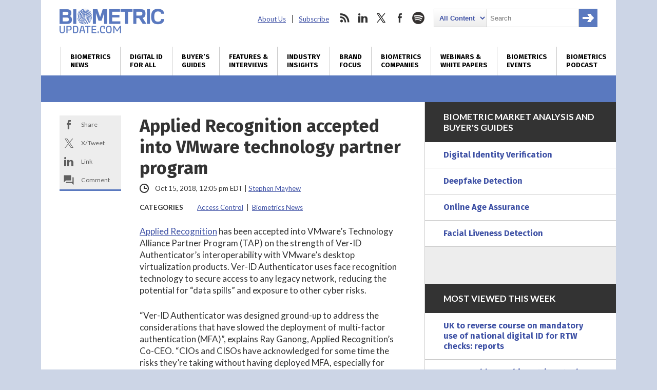

--- FILE ---
content_type: text/html; charset=utf-8
request_url: https://www.google.com/recaptcha/api2/anchor?ar=1&k=6LckmcMpAAAAAMdPMFPi54sy9nyJm0WHTIaER1qz&co=aHR0cHM6Ly93d3cuYmlvbWV0cmljdXBkYXRlLmNvbTo0NDM.&hl=en&v=PoyoqOPhxBO7pBk68S4YbpHZ&size=invisible&anchor-ms=20000&execute-ms=30000&cb=ijxonfh6n55d
body_size: 49639
content:
<!DOCTYPE HTML><html dir="ltr" lang="en"><head><meta http-equiv="Content-Type" content="text/html; charset=UTF-8">
<meta http-equiv="X-UA-Compatible" content="IE=edge">
<title>reCAPTCHA</title>
<style type="text/css">
/* cyrillic-ext */
@font-face {
  font-family: 'Roboto';
  font-style: normal;
  font-weight: 400;
  font-stretch: 100%;
  src: url(//fonts.gstatic.com/s/roboto/v48/KFO7CnqEu92Fr1ME7kSn66aGLdTylUAMa3GUBHMdazTgWw.woff2) format('woff2');
  unicode-range: U+0460-052F, U+1C80-1C8A, U+20B4, U+2DE0-2DFF, U+A640-A69F, U+FE2E-FE2F;
}
/* cyrillic */
@font-face {
  font-family: 'Roboto';
  font-style: normal;
  font-weight: 400;
  font-stretch: 100%;
  src: url(//fonts.gstatic.com/s/roboto/v48/KFO7CnqEu92Fr1ME7kSn66aGLdTylUAMa3iUBHMdazTgWw.woff2) format('woff2');
  unicode-range: U+0301, U+0400-045F, U+0490-0491, U+04B0-04B1, U+2116;
}
/* greek-ext */
@font-face {
  font-family: 'Roboto';
  font-style: normal;
  font-weight: 400;
  font-stretch: 100%;
  src: url(//fonts.gstatic.com/s/roboto/v48/KFO7CnqEu92Fr1ME7kSn66aGLdTylUAMa3CUBHMdazTgWw.woff2) format('woff2');
  unicode-range: U+1F00-1FFF;
}
/* greek */
@font-face {
  font-family: 'Roboto';
  font-style: normal;
  font-weight: 400;
  font-stretch: 100%;
  src: url(//fonts.gstatic.com/s/roboto/v48/KFO7CnqEu92Fr1ME7kSn66aGLdTylUAMa3-UBHMdazTgWw.woff2) format('woff2');
  unicode-range: U+0370-0377, U+037A-037F, U+0384-038A, U+038C, U+038E-03A1, U+03A3-03FF;
}
/* math */
@font-face {
  font-family: 'Roboto';
  font-style: normal;
  font-weight: 400;
  font-stretch: 100%;
  src: url(//fonts.gstatic.com/s/roboto/v48/KFO7CnqEu92Fr1ME7kSn66aGLdTylUAMawCUBHMdazTgWw.woff2) format('woff2');
  unicode-range: U+0302-0303, U+0305, U+0307-0308, U+0310, U+0312, U+0315, U+031A, U+0326-0327, U+032C, U+032F-0330, U+0332-0333, U+0338, U+033A, U+0346, U+034D, U+0391-03A1, U+03A3-03A9, U+03B1-03C9, U+03D1, U+03D5-03D6, U+03F0-03F1, U+03F4-03F5, U+2016-2017, U+2034-2038, U+203C, U+2040, U+2043, U+2047, U+2050, U+2057, U+205F, U+2070-2071, U+2074-208E, U+2090-209C, U+20D0-20DC, U+20E1, U+20E5-20EF, U+2100-2112, U+2114-2115, U+2117-2121, U+2123-214F, U+2190, U+2192, U+2194-21AE, U+21B0-21E5, U+21F1-21F2, U+21F4-2211, U+2213-2214, U+2216-22FF, U+2308-230B, U+2310, U+2319, U+231C-2321, U+2336-237A, U+237C, U+2395, U+239B-23B7, U+23D0, U+23DC-23E1, U+2474-2475, U+25AF, U+25B3, U+25B7, U+25BD, U+25C1, U+25CA, U+25CC, U+25FB, U+266D-266F, U+27C0-27FF, U+2900-2AFF, U+2B0E-2B11, U+2B30-2B4C, U+2BFE, U+3030, U+FF5B, U+FF5D, U+1D400-1D7FF, U+1EE00-1EEFF;
}
/* symbols */
@font-face {
  font-family: 'Roboto';
  font-style: normal;
  font-weight: 400;
  font-stretch: 100%;
  src: url(//fonts.gstatic.com/s/roboto/v48/KFO7CnqEu92Fr1ME7kSn66aGLdTylUAMaxKUBHMdazTgWw.woff2) format('woff2');
  unicode-range: U+0001-000C, U+000E-001F, U+007F-009F, U+20DD-20E0, U+20E2-20E4, U+2150-218F, U+2190, U+2192, U+2194-2199, U+21AF, U+21E6-21F0, U+21F3, U+2218-2219, U+2299, U+22C4-22C6, U+2300-243F, U+2440-244A, U+2460-24FF, U+25A0-27BF, U+2800-28FF, U+2921-2922, U+2981, U+29BF, U+29EB, U+2B00-2BFF, U+4DC0-4DFF, U+FFF9-FFFB, U+10140-1018E, U+10190-1019C, U+101A0, U+101D0-101FD, U+102E0-102FB, U+10E60-10E7E, U+1D2C0-1D2D3, U+1D2E0-1D37F, U+1F000-1F0FF, U+1F100-1F1AD, U+1F1E6-1F1FF, U+1F30D-1F30F, U+1F315, U+1F31C, U+1F31E, U+1F320-1F32C, U+1F336, U+1F378, U+1F37D, U+1F382, U+1F393-1F39F, U+1F3A7-1F3A8, U+1F3AC-1F3AF, U+1F3C2, U+1F3C4-1F3C6, U+1F3CA-1F3CE, U+1F3D4-1F3E0, U+1F3ED, U+1F3F1-1F3F3, U+1F3F5-1F3F7, U+1F408, U+1F415, U+1F41F, U+1F426, U+1F43F, U+1F441-1F442, U+1F444, U+1F446-1F449, U+1F44C-1F44E, U+1F453, U+1F46A, U+1F47D, U+1F4A3, U+1F4B0, U+1F4B3, U+1F4B9, U+1F4BB, U+1F4BF, U+1F4C8-1F4CB, U+1F4D6, U+1F4DA, U+1F4DF, U+1F4E3-1F4E6, U+1F4EA-1F4ED, U+1F4F7, U+1F4F9-1F4FB, U+1F4FD-1F4FE, U+1F503, U+1F507-1F50B, U+1F50D, U+1F512-1F513, U+1F53E-1F54A, U+1F54F-1F5FA, U+1F610, U+1F650-1F67F, U+1F687, U+1F68D, U+1F691, U+1F694, U+1F698, U+1F6AD, U+1F6B2, U+1F6B9-1F6BA, U+1F6BC, U+1F6C6-1F6CF, U+1F6D3-1F6D7, U+1F6E0-1F6EA, U+1F6F0-1F6F3, U+1F6F7-1F6FC, U+1F700-1F7FF, U+1F800-1F80B, U+1F810-1F847, U+1F850-1F859, U+1F860-1F887, U+1F890-1F8AD, U+1F8B0-1F8BB, U+1F8C0-1F8C1, U+1F900-1F90B, U+1F93B, U+1F946, U+1F984, U+1F996, U+1F9E9, U+1FA00-1FA6F, U+1FA70-1FA7C, U+1FA80-1FA89, U+1FA8F-1FAC6, U+1FACE-1FADC, U+1FADF-1FAE9, U+1FAF0-1FAF8, U+1FB00-1FBFF;
}
/* vietnamese */
@font-face {
  font-family: 'Roboto';
  font-style: normal;
  font-weight: 400;
  font-stretch: 100%;
  src: url(//fonts.gstatic.com/s/roboto/v48/KFO7CnqEu92Fr1ME7kSn66aGLdTylUAMa3OUBHMdazTgWw.woff2) format('woff2');
  unicode-range: U+0102-0103, U+0110-0111, U+0128-0129, U+0168-0169, U+01A0-01A1, U+01AF-01B0, U+0300-0301, U+0303-0304, U+0308-0309, U+0323, U+0329, U+1EA0-1EF9, U+20AB;
}
/* latin-ext */
@font-face {
  font-family: 'Roboto';
  font-style: normal;
  font-weight: 400;
  font-stretch: 100%;
  src: url(//fonts.gstatic.com/s/roboto/v48/KFO7CnqEu92Fr1ME7kSn66aGLdTylUAMa3KUBHMdazTgWw.woff2) format('woff2');
  unicode-range: U+0100-02BA, U+02BD-02C5, U+02C7-02CC, U+02CE-02D7, U+02DD-02FF, U+0304, U+0308, U+0329, U+1D00-1DBF, U+1E00-1E9F, U+1EF2-1EFF, U+2020, U+20A0-20AB, U+20AD-20C0, U+2113, U+2C60-2C7F, U+A720-A7FF;
}
/* latin */
@font-face {
  font-family: 'Roboto';
  font-style: normal;
  font-weight: 400;
  font-stretch: 100%;
  src: url(//fonts.gstatic.com/s/roboto/v48/KFO7CnqEu92Fr1ME7kSn66aGLdTylUAMa3yUBHMdazQ.woff2) format('woff2');
  unicode-range: U+0000-00FF, U+0131, U+0152-0153, U+02BB-02BC, U+02C6, U+02DA, U+02DC, U+0304, U+0308, U+0329, U+2000-206F, U+20AC, U+2122, U+2191, U+2193, U+2212, U+2215, U+FEFF, U+FFFD;
}
/* cyrillic-ext */
@font-face {
  font-family: 'Roboto';
  font-style: normal;
  font-weight: 500;
  font-stretch: 100%;
  src: url(//fonts.gstatic.com/s/roboto/v48/KFO7CnqEu92Fr1ME7kSn66aGLdTylUAMa3GUBHMdazTgWw.woff2) format('woff2');
  unicode-range: U+0460-052F, U+1C80-1C8A, U+20B4, U+2DE0-2DFF, U+A640-A69F, U+FE2E-FE2F;
}
/* cyrillic */
@font-face {
  font-family: 'Roboto';
  font-style: normal;
  font-weight: 500;
  font-stretch: 100%;
  src: url(//fonts.gstatic.com/s/roboto/v48/KFO7CnqEu92Fr1ME7kSn66aGLdTylUAMa3iUBHMdazTgWw.woff2) format('woff2');
  unicode-range: U+0301, U+0400-045F, U+0490-0491, U+04B0-04B1, U+2116;
}
/* greek-ext */
@font-face {
  font-family: 'Roboto';
  font-style: normal;
  font-weight: 500;
  font-stretch: 100%;
  src: url(//fonts.gstatic.com/s/roboto/v48/KFO7CnqEu92Fr1ME7kSn66aGLdTylUAMa3CUBHMdazTgWw.woff2) format('woff2');
  unicode-range: U+1F00-1FFF;
}
/* greek */
@font-face {
  font-family: 'Roboto';
  font-style: normal;
  font-weight: 500;
  font-stretch: 100%;
  src: url(//fonts.gstatic.com/s/roboto/v48/KFO7CnqEu92Fr1ME7kSn66aGLdTylUAMa3-UBHMdazTgWw.woff2) format('woff2');
  unicode-range: U+0370-0377, U+037A-037F, U+0384-038A, U+038C, U+038E-03A1, U+03A3-03FF;
}
/* math */
@font-face {
  font-family: 'Roboto';
  font-style: normal;
  font-weight: 500;
  font-stretch: 100%;
  src: url(//fonts.gstatic.com/s/roboto/v48/KFO7CnqEu92Fr1ME7kSn66aGLdTylUAMawCUBHMdazTgWw.woff2) format('woff2');
  unicode-range: U+0302-0303, U+0305, U+0307-0308, U+0310, U+0312, U+0315, U+031A, U+0326-0327, U+032C, U+032F-0330, U+0332-0333, U+0338, U+033A, U+0346, U+034D, U+0391-03A1, U+03A3-03A9, U+03B1-03C9, U+03D1, U+03D5-03D6, U+03F0-03F1, U+03F4-03F5, U+2016-2017, U+2034-2038, U+203C, U+2040, U+2043, U+2047, U+2050, U+2057, U+205F, U+2070-2071, U+2074-208E, U+2090-209C, U+20D0-20DC, U+20E1, U+20E5-20EF, U+2100-2112, U+2114-2115, U+2117-2121, U+2123-214F, U+2190, U+2192, U+2194-21AE, U+21B0-21E5, U+21F1-21F2, U+21F4-2211, U+2213-2214, U+2216-22FF, U+2308-230B, U+2310, U+2319, U+231C-2321, U+2336-237A, U+237C, U+2395, U+239B-23B7, U+23D0, U+23DC-23E1, U+2474-2475, U+25AF, U+25B3, U+25B7, U+25BD, U+25C1, U+25CA, U+25CC, U+25FB, U+266D-266F, U+27C0-27FF, U+2900-2AFF, U+2B0E-2B11, U+2B30-2B4C, U+2BFE, U+3030, U+FF5B, U+FF5D, U+1D400-1D7FF, U+1EE00-1EEFF;
}
/* symbols */
@font-face {
  font-family: 'Roboto';
  font-style: normal;
  font-weight: 500;
  font-stretch: 100%;
  src: url(//fonts.gstatic.com/s/roboto/v48/KFO7CnqEu92Fr1ME7kSn66aGLdTylUAMaxKUBHMdazTgWw.woff2) format('woff2');
  unicode-range: U+0001-000C, U+000E-001F, U+007F-009F, U+20DD-20E0, U+20E2-20E4, U+2150-218F, U+2190, U+2192, U+2194-2199, U+21AF, U+21E6-21F0, U+21F3, U+2218-2219, U+2299, U+22C4-22C6, U+2300-243F, U+2440-244A, U+2460-24FF, U+25A0-27BF, U+2800-28FF, U+2921-2922, U+2981, U+29BF, U+29EB, U+2B00-2BFF, U+4DC0-4DFF, U+FFF9-FFFB, U+10140-1018E, U+10190-1019C, U+101A0, U+101D0-101FD, U+102E0-102FB, U+10E60-10E7E, U+1D2C0-1D2D3, U+1D2E0-1D37F, U+1F000-1F0FF, U+1F100-1F1AD, U+1F1E6-1F1FF, U+1F30D-1F30F, U+1F315, U+1F31C, U+1F31E, U+1F320-1F32C, U+1F336, U+1F378, U+1F37D, U+1F382, U+1F393-1F39F, U+1F3A7-1F3A8, U+1F3AC-1F3AF, U+1F3C2, U+1F3C4-1F3C6, U+1F3CA-1F3CE, U+1F3D4-1F3E0, U+1F3ED, U+1F3F1-1F3F3, U+1F3F5-1F3F7, U+1F408, U+1F415, U+1F41F, U+1F426, U+1F43F, U+1F441-1F442, U+1F444, U+1F446-1F449, U+1F44C-1F44E, U+1F453, U+1F46A, U+1F47D, U+1F4A3, U+1F4B0, U+1F4B3, U+1F4B9, U+1F4BB, U+1F4BF, U+1F4C8-1F4CB, U+1F4D6, U+1F4DA, U+1F4DF, U+1F4E3-1F4E6, U+1F4EA-1F4ED, U+1F4F7, U+1F4F9-1F4FB, U+1F4FD-1F4FE, U+1F503, U+1F507-1F50B, U+1F50D, U+1F512-1F513, U+1F53E-1F54A, U+1F54F-1F5FA, U+1F610, U+1F650-1F67F, U+1F687, U+1F68D, U+1F691, U+1F694, U+1F698, U+1F6AD, U+1F6B2, U+1F6B9-1F6BA, U+1F6BC, U+1F6C6-1F6CF, U+1F6D3-1F6D7, U+1F6E0-1F6EA, U+1F6F0-1F6F3, U+1F6F7-1F6FC, U+1F700-1F7FF, U+1F800-1F80B, U+1F810-1F847, U+1F850-1F859, U+1F860-1F887, U+1F890-1F8AD, U+1F8B0-1F8BB, U+1F8C0-1F8C1, U+1F900-1F90B, U+1F93B, U+1F946, U+1F984, U+1F996, U+1F9E9, U+1FA00-1FA6F, U+1FA70-1FA7C, U+1FA80-1FA89, U+1FA8F-1FAC6, U+1FACE-1FADC, U+1FADF-1FAE9, U+1FAF0-1FAF8, U+1FB00-1FBFF;
}
/* vietnamese */
@font-face {
  font-family: 'Roboto';
  font-style: normal;
  font-weight: 500;
  font-stretch: 100%;
  src: url(//fonts.gstatic.com/s/roboto/v48/KFO7CnqEu92Fr1ME7kSn66aGLdTylUAMa3OUBHMdazTgWw.woff2) format('woff2');
  unicode-range: U+0102-0103, U+0110-0111, U+0128-0129, U+0168-0169, U+01A0-01A1, U+01AF-01B0, U+0300-0301, U+0303-0304, U+0308-0309, U+0323, U+0329, U+1EA0-1EF9, U+20AB;
}
/* latin-ext */
@font-face {
  font-family: 'Roboto';
  font-style: normal;
  font-weight: 500;
  font-stretch: 100%;
  src: url(//fonts.gstatic.com/s/roboto/v48/KFO7CnqEu92Fr1ME7kSn66aGLdTylUAMa3KUBHMdazTgWw.woff2) format('woff2');
  unicode-range: U+0100-02BA, U+02BD-02C5, U+02C7-02CC, U+02CE-02D7, U+02DD-02FF, U+0304, U+0308, U+0329, U+1D00-1DBF, U+1E00-1E9F, U+1EF2-1EFF, U+2020, U+20A0-20AB, U+20AD-20C0, U+2113, U+2C60-2C7F, U+A720-A7FF;
}
/* latin */
@font-face {
  font-family: 'Roboto';
  font-style: normal;
  font-weight: 500;
  font-stretch: 100%;
  src: url(//fonts.gstatic.com/s/roboto/v48/KFO7CnqEu92Fr1ME7kSn66aGLdTylUAMa3yUBHMdazQ.woff2) format('woff2');
  unicode-range: U+0000-00FF, U+0131, U+0152-0153, U+02BB-02BC, U+02C6, U+02DA, U+02DC, U+0304, U+0308, U+0329, U+2000-206F, U+20AC, U+2122, U+2191, U+2193, U+2212, U+2215, U+FEFF, U+FFFD;
}
/* cyrillic-ext */
@font-face {
  font-family: 'Roboto';
  font-style: normal;
  font-weight: 900;
  font-stretch: 100%;
  src: url(//fonts.gstatic.com/s/roboto/v48/KFO7CnqEu92Fr1ME7kSn66aGLdTylUAMa3GUBHMdazTgWw.woff2) format('woff2');
  unicode-range: U+0460-052F, U+1C80-1C8A, U+20B4, U+2DE0-2DFF, U+A640-A69F, U+FE2E-FE2F;
}
/* cyrillic */
@font-face {
  font-family: 'Roboto';
  font-style: normal;
  font-weight: 900;
  font-stretch: 100%;
  src: url(//fonts.gstatic.com/s/roboto/v48/KFO7CnqEu92Fr1ME7kSn66aGLdTylUAMa3iUBHMdazTgWw.woff2) format('woff2');
  unicode-range: U+0301, U+0400-045F, U+0490-0491, U+04B0-04B1, U+2116;
}
/* greek-ext */
@font-face {
  font-family: 'Roboto';
  font-style: normal;
  font-weight: 900;
  font-stretch: 100%;
  src: url(//fonts.gstatic.com/s/roboto/v48/KFO7CnqEu92Fr1ME7kSn66aGLdTylUAMa3CUBHMdazTgWw.woff2) format('woff2');
  unicode-range: U+1F00-1FFF;
}
/* greek */
@font-face {
  font-family: 'Roboto';
  font-style: normal;
  font-weight: 900;
  font-stretch: 100%;
  src: url(//fonts.gstatic.com/s/roboto/v48/KFO7CnqEu92Fr1ME7kSn66aGLdTylUAMa3-UBHMdazTgWw.woff2) format('woff2');
  unicode-range: U+0370-0377, U+037A-037F, U+0384-038A, U+038C, U+038E-03A1, U+03A3-03FF;
}
/* math */
@font-face {
  font-family: 'Roboto';
  font-style: normal;
  font-weight: 900;
  font-stretch: 100%;
  src: url(//fonts.gstatic.com/s/roboto/v48/KFO7CnqEu92Fr1ME7kSn66aGLdTylUAMawCUBHMdazTgWw.woff2) format('woff2');
  unicode-range: U+0302-0303, U+0305, U+0307-0308, U+0310, U+0312, U+0315, U+031A, U+0326-0327, U+032C, U+032F-0330, U+0332-0333, U+0338, U+033A, U+0346, U+034D, U+0391-03A1, U+03A3-03A9, U+03B1-03C9, U+03D1, U+03D5-03D6, U+03F0-03F1, U+03F4-03F5, U+2016-2017, U+2034-2038, U+203C, U+2040, U+2043, U+2047, U+2050, U+2057, U+205F, U+2070-2071, U+2074-208E, U+2090-209C, U+20D0-20DC, U+20E1, U+20E5-20EF, U+2100-2112, U+2114-2115, U+2117-2121, U+2123-214F, U+2190, U+2192, U+2194-21AE, U+21B0-21E5, U+21F1-21F2, U+21F4-2211, U+2213-2214, U+2216-22FF, U+2308-230B, U+2310, U+2319, U+231C-2321, U+2336-237A, U+237C, U+2395, U+239B-23B7, U+23D0, U+23DC-23E1, U+2474-2475, U+25AF, U+25B3, U+25B7, U+25BD, U+25C1, U+25CA, U+25CC, U+25FB, U+266D-266F, U+27C0-27FF, U+2900-2AFF, U+2B0E-2B11, U+2B30-2B4C, U+2BFE, U+3030, U+FF5B, U+FF5D, U+1D400-1D7FF, U+1EE00-1EEFF;
}
/* symbols */
@font-face {
  font-family: 'Roboto';
  font-style: normal;
  font-weight: 900;
  font-stretch: 100%;
  src: url(//fonts.gstatic.com/s/roboto/v48/KFO7CnqEu92Fr1ME7kSn66aGLdTylUAMaxKUBHMdazTgWw.woff2) format('woff2');
  unicode-range: U+0001-000C, U+000E-001F, U+007F-009F, U+20DD-20E0, U+20E2-20E4, U+2150-218F, U+2190, U+2192, U+2194-2199, U+21AF, U+21E6-21F0, U+21F3, U+2218-2219, U+2299, U+22C4-22C6, U+2300-243F, U+2440-244A, U+2460-24FF, U+25A0-27BF, U+2800-28FF, U+2921-2922, U+2981, U+29BF, U+29EB, U+2B00-2BFF, U+4DC0-4DFF, U+FFF9-FFFB, U+10140-1018E, U+10190-1019C, U+101A0, U+101D0-101FD, U+102E0-102FB, U+10E60-10E7E, U+1D2C0-1D2D3, U+1D2E0-1D37F, U+1F000-1F0FF, U+1F100-1F1AD, U+1F1E6-1F1FF, U+1F30D-1F30F, U+1F315, U+1F31C, U+1F31E, U+1F320-1F32C, U+1F336, U+1F378, U+1F37D, U+1F382, U+1F393-1F39F, U+1F3A7-1F3A8, U+1F3AC-1F3AF, U+1F3C2, U+1F3C4-1F3C6, U+1F3CA-1F3CE, U+1F3D4-1F3E0, U+1F3ED, U+1F3F1-1F3F3, U+1F3F5-1F3F7, U+1F408, U+1F415, U+1F41F, U+1F426, U+1F43F, U+1F441-1F442, U+1F444, U+1F446-1F449, U+1F44C-1F44E, U+1F453, U+1F46A, U+1F47D, U+1F4A3, U+1F4B0, U+1F4B3, U+1F4B9, U+1F4BB, U+1F4BF, U+1F4C8-1F4CB, U+1F4D6, U+1F4DA, U+1F4DF, U+1F4E3-1F4E6, U+1F4EA-1F4ED, U+1F4F7, U+1F4F9-1F4FB, U+1F4FD-1F4FE, U+1F503, U+1F507-1F50B, U+1F50D, U+1F512-1F513, U+1F53E-1F54A, U+1F54F-1F5FA, U+1F610, U+1F650-1F67F, U+1F687, U+1F68D, U+1F691, U+1F694, U+1F698, U+1F6AD, U+1F6B2, U+1F6B9-1F6BA, U+1F6BC, U+1F6C6-1F6CF, U+1F6D3-1F6D7, U+1F6E0-1F6EA, U+1F6F0-1F6F3, U+1F6F7-1F6FC, U+1F700-1F7FF, U+1F800-1F80B, U+1F810-1F847, U+1F850-1F859, U+1F860-1F887, U+1F890-1F8AD, U+1F8B0-1F8BB, U+1F8C0-1F8C1, U+1F900-1F90B, U+1F93B, U+1F946, U+1F984, U+1F996, U+1F9E9, U+1FA00-1FA6F, U+1FA70-1FA7C, U+1FA80-1FA89, U+1FA8F-1FAC6, U+1FACE-1FADC, U+1FADF-1FAE9, U+1FAF0-1FAF8, U+1FB00-1FBFF;
}
/* vietnamese */
@font-face {
  font-family: 'Roboto';
  font-style: normal;
  font-weight: 900;
  font-stretch: 100%;
  src: url(//fonts.gstatic.com/s/roboto/v48/KFO7CnqEu92Fr1ME7kSn66aGLdTylUAMa3OUBHMdazTgWw.woff2) format('woff2');
  unicode-range: U+0102-0103, U+0110-0111, U+0128-0129, U+0168-0169, U+01A0-01A1, U+01AF-01B0, U+0300-0301, U+0303-0304, U+0308-0309, U+0323, U+0329, U+1EA0-1EF9, U+20AB;
}
/* latin-ext */
@font-face {
  font-family: 'Roboto';
  font-style: normal;
  font-weight: 900;
  font-stretch: 100%;
  src: url(//fonts.gstatic.com/s/roboto/v48/KFO7CnqEu92Fr1ME7kSn66aGLdTylUAMa3KUBHMdazTgWw.woff2) format('woff2');
  unicode-range: U+0100-02BA, U+02BD-02C5, U+02C7-02CC, U+02CE-02D7, U+02DD-02FF, U+0304, U+0308, U+0329, U+1D00-1DBF, U+1E00-1E9F, U+1EF2-1EFF, U+2020, U+20A0-20AB, U+20AD-20C0, U+2113, U+2C60-2C7F, U+A720-A7FF;
}
/* latin */
@font-face {
  font-family: 'Roboto';
  font-style: normal;
  font-weight: 900;
  font-stretch: 100%;
  src: url(//fonts.gstatic.com/s/roboto/v48/KFO7CnqEu92Fr1ME7kSn66aGLdTylUAMa3yUBHMdazQ.woff2) format('woff2');
  unicode-range: U+0000-00FF, U+0131, U+0152-0153, U+02BB-02BC, U+02C6, U+02DA, U+02DC, U+0304, U+0308, U+0329, U+2000-206F, U+20AC, U+2122, U+2191, U+2193, U+2212, U+2215, U+FEFF, U+FFFD;
}

</style>
<link rel="stylesheet" type="text/css" href="https://www.gstatic.com/recaptcha/releases/PoyoqOPhxBO7pBk68S4YbpHZ/styles__ltr.css">
<script nonce="6qszeY6DsZtzOr9p5CS6aA" type="text/javascript">window['__recaptcha_api'] = 'https://www.google.com/recaptcha/api2/';</script>
<script type="text/javascript" src="https://www.gstatic.com/recaptcha/releases/PoyoqOPhxBO7pBk68S4YbpHZ/recaptcha__en.js" nonce="6qszeY6DsZtzOr9p5CS6aA">
      
    </script></head>
<body><div id="rc-anchor-alert" class="rc-anchor-alert"></div>
<input type="hidden" id="recaptcha-token" value="[base64]">
<script type="text/javascript" nonce="6qszeY6DsZtzOr9p5CS6aA">
      recaptcha.anchor.Main.init("[\x22ainput\x22,[\x22bgdata\x22,\x22\x22,\[base64]/[base64]/[base64]/[base64]/[base64]/[base64]/[base64]/[base64]/[base64]/[base64]\\u003d\x22,\[base64]\x22,\x22woxew5haw5RGw7LDsMKvfMKUcMKHwrdHfj5kS8O2QEgowqM9JFAJwrg9wrJkaAcABSNRwqXDtirDu2jDq8OhwqIgw4nCox7DmsOteGvDpU5xwobCvjVAWy3DizFzw7jDtm48wpfCtcOCw5vDow/ChCLCm3RhZgQ4w7DCuyYTwo3Cj8O/[base64]/wq/DnQLCsMOpPzPDhFrCoBTDhB/CjsOOMMOeAcOCw6rCjsKAbzfCvsO4w7AKfn/ChcOGdMKXJ8OhZcOsYGzCjRbDuzzDmTEcH0IFclwaw64Kw63ChxbDjcKVaHMmGzHDh8K6w54kw4dWdS7CuMO9wqTDjcOGw73CvirDvMOdw4gdwqTDqMKXw6B2AQHDrsKUYsK9B8K9QcKEKcKqe8K4YhtRWxrCkEnCp8O/UmrCnsKnw6jClMOMw5DCpxPCkA4Ew6nClE03UCPDkmI0w53Cp3zDmycuYAbDuS1lBcKLw48nKHfCs8OgIsO0wpzCkcKowr7CsMObwq4Swr1FwpnCvw82F3kuPMKfwrNOw4tPwpE9wrDCv8O+MMKaK8OtekJiW0gAwrh/[base64]/Cp8O7wq4FOsKWYynCnsKUwrPDuXhNFcKAIg/DrGbCtcO5HHsww6VQDcO7wqTCrGN7PmB1wp3CoQvDj8KHw6zCgyfCkcOlECvDpEkMw6tUw4rCv1DDpsORwqjCmMKcTWg5A8OYUG0+w6vDtcO9axw5w7wZwozCo8Kfa2Q1G8OGwocROsKPAR0xw4zDq8OvwoBjRMOjfcKRwoInw60Nb8OWw5s/w7zCiMOiFG/CoMK9w4pcwrR/w4fCmMK+NF9nMsKKKMKBKFjDmi/DlsK8woAqwqN/[base64]/ChsOqwosIwr/DhwvCgxPCv8OtYcKWYgtacwpPw6TCoBoaw4LDssK2w57DoTFJAlfCkcOSKcKmw6FIcGUEbMOgEsO7CgxZfl3DkcOdT31QwoJcwoESA8K8w7DDqcOXDMOAw7I6fsOyworCm0jDmzxDPXl4J8Oow4UJwph8fVIfw67Dk3/CpsOOGsOpYRHCu8KUw7YCw6k/dsOUH2PDkGXCjcOHwrZRcsKRTU88w7fClsOYw7Bvw4nDgcKIecO2GD5xwpFVCi5/wpBVw6fCiA3DsnDChcKiwoHCocOHdjHDo8KAdFlSw4DCjiQMwq4RYC8Ew6rDkcOHw4zDucK9ZsKTw7TCjMOVGsOHX8OvA8Ozwpg/b8OhKcOMLcOSHzzCu0jCjjXCp8KNB0TChMKBKkHCqcO8GMKRbcOeXsKnwqzDjhnCu8OJwokfT8KCWsO3RF0cYMK7w6/CusKSwqMRwq3DvGTCkMOXFHTDhsKcfgB6wojDosObwpRBwoDDgTvCksO/wrllwr7CssK9EcKgw5AgJBoLES7Dn8KoFcKswpXCvnXCnMKrwq/CpsOnwqnDii89fj/CklTCr3MaJhVPwrAeRcKdC05Tw5zCoxzDuWzCgsO9LMKpwr56ccOiwpTCokTDqTUmw5DCnMK9XGM4w4/CtE1rJMKaDFjCnMOgMcOAw5g0woE6w5lEw4jCsmHCi8KFw697w5bCtcKqwpRMYwvDhS7Cs8OtwoJ4w6/DvDrCvsKEwrfDphFDbMK6wrJVw4pJw5hKa3XDq1VeVwPCmMOywonChEtrwogMw7AqwoPCg8OVX8K/[base64]/Cq1LCkGljwpzDmsO4w6HDln7Du8ORwrjCqcOyJ8K0HMK1R8K8wrvDvcO/IsKkwqnCrsOBwpIJZBbDhmnDlnlDw6ZuAsONwqhSO8OIw4INVsK1M8OKwpRXw4VIVC3ClMKceRjDnSjChDPCvcKdLcOcwp00wq/DqwNiBD0Tw4F9wpMoRMKQXnjCtBE4Xm7DvsKZwrVlQsKOTcKhw44rCsKnw6tsJW0FwqrDl8KAMU7DmcOOwqDDqMKdeRB/[base64]/[base64]/DonVow5XDo1I+JMOaw7FCw6PCsRvCnj/DgcK6w6o4KxxzQsOodUXCpcObX17DhMOlwosTwqgEKcKrw6c9B8Kscyx7H8OTwpPDj2x+w5vDlQTDu0nCmlvDucOJwoBRw7/CuzPDgCkew6smwqLDhcOgwrAVRVfDlsKmWDtqECVMwqpmJHXCvsORdcKvBm1swoB9wplCG8KZV8O3w7fDj8Kew4/DhDhmc8KkGHTCuCBUHSUnwoggb2sIdcK4PXxaR0MTXCdcFTQtCsKoPgMEw7DDqA/[base64]/DgDlxMQjCuTs1WcOcwp7DtsOlTGTCt1l1wpkYw54owr3ClhgVfXDDvMOOwoQYwr/DpsOyw4phVVZywo/Dt8KwwovDmsKywp05QMKnw5bDncKtYMK/C8OnE19/P8OCw6jCrB0Ywp3DkgEsw6tmw6vDtSdiRsKrJsKSZcOnasKEw5soBcO+HirDrcOMOMK4wo8EcETCicKBw6TDpXnDtV0iT19pMlo3wpLDgUTDljfDrMOxBTvDrkPDl2HCmzXCr8OQwrorw68qc0oowrbChVs8w4/CtsOfwrzDggF3w6bCqy8MdlYJwr0wRsKzwpbCoVrDhnzDvsK/w7UnwphXfsOBw4HCiD4Sw4xxJVc+wrtFSSgeTmdQwrpsT8KeN8OaHCoBA8K2bAjDr2HDihzCicK3wpXClcKwwqJFwpspdMO2YsO2OwwPwpgWwottNgzDisOeLglHwr/[base64]/[base64]/[base64]/[base64]/DkMKMwo9XZMKuQcKFwr1rwpTDmEzDsMKaw5HCqMOaAMKKAcO3AzVqwrTCqBzDnSHDiQMjw5tnw47DjMO/w7FfTMKRU8OdwrrDucKwW8OywpjDhl/[base64]/XMO5GDvDlMKJw5l/wp/DmsKKw7DDgTHDli/[base64]/CriprXyLCpQgGN8KXBVxGwoHDlDbChXw3w5JHwrNVLQ7DmMKEDUQICxttw53DvxFbwoHDl8KkfQXCuMKQw5/CjlTDlkPDj8KIwqbCucKdw54bfMO0w4nCjWrChgTCrkHClX9pw5N1wrHDqTnClEEgE8KHOcK5w79Gw6FOKAbCq0tZwoFLXcKVMwMZw5Ytwq5JwqlPw7bChsOaw6/DssKowoIEw5U3w6jDp8KnHhLCssOEK8ODw69LbcKsaQdyw5xww4fChcKJKgh4woIAw7fCvUluw5BXOi1xLsKnWhDClMOJw7rDqUTCpgI4HkM9OMKSXsO0w6bCuQhAQmXCmsOdIsOUWH9LCjxSw7fCtWAJDWgswpHDqcKSw7d1w7vDpH4OGDQxw4/CpjJHwo/DnsO2w74+w58vKCfCiMOLUMO3w7o+DMKow4QSTRDDucOxXcOhWsOxWyzCgT3Crh7Dn0PClMKVG8KgA8OjCnnDmS3Dp07DrcOjwpXCiMK/w74fE8ONw41GcivCtk/ChEvCtlXDtyUpbkfDpcOIw47Dv8K9wqLCg21YY17CqGVdf8K/[base64]/w6hpw5svYkLDomJtw6NTwoE1wqZhwrsjwolCI2fClVDCtMOfw4fCscOYw4xYw4xtw7NmwqDCl8O/CwkVw44cwowSwqjCjCjDucOqZsOZd1LChUFTWsOrY31Df8KGwoLDqyfCjDwNw6Nzw7fDjcK2wqByQcKXwqxzw79Hd0QLw41LIX0Aw73DjQ7DlcOcD8OaHcOdLG0vfBVlwpbClsObwrRkbcODwqIlw5Icw7/Co8KHSCphcFnCkcOZw5TCqn/DscOeYsKYJMOiRTzCgMK7PMOZN8KjZSPDk1ALWl3CiMOqZcKiw4vDusKQL8OWw6Ylw4A9wpLDhSNFQQrCumfCqGYWGcK+ZsOQdMO2N8OtN8Ksw653w47CijnDjcOIQMKbw6HCqn/DlMK9w6JKQBUFw7l1wqjCoS/ClhzDmT5za8OODMOXw5V9NMKiw71DSEvDtU5RwrbDtQrDqWR8TDfDhsOeT8KlPcO7w5MXw5wDfcO3NGBBwp/Do8OSw7TClcKHNVg3AcO4MsOIw6bDkcOsAMKtJsOQwrRGJMOlNsOSXsOcJcOOWcOHwqfCsB9xwrB8ccKrbnYdHsOUwqnDpz/CnXFNw7XCs3jCuMO5w7zDpC7DssOow5rDrMKrOcKESHDCisObcMK1Pz4WUjJ9LTbCvWgew6HClXnCv1rCsMOgVMOaLmVfMnzDkcORw6YHIHvCpsO3wq/Cn8Kjw5wvb8KQwrMZFcKFL8OdWcO/wr7Dl8K2I1jCmxFrEXo3wpora8OqVgxcaMKGwrjCg8OQwqBfZMOLw4PDrCR6wqvDqMOUwrnDhcK1wo4pw6fCn1nCsDbCq8Kxw7XDo8Omw4jDsMOnwrTCpcOCYGAMQcKXw7Bww7AiczTCnHfCuMK+wo3DmsOnD8KHwrvCrcO7BmoFaBQlWsK/ZcO4w7TDu27CixkAwrPCisKGw57DgynCoV7DnwPCq3vCom5Vw78awr4sw5FMwoTDkjUKw45mw5vCv8OsI8Kcw4svd8Kuw6/Dul/[base64]/[base64]/DozPDh2bCtMKGNcO7wo7Drw7DpWJHw7lrBsK8FW3CqcKkw5LCg8KUasK/AQQ0wpV6wpgCw401wp0dZcOfEEcfGzN3SMKOE1bCoMK7w4ZgwrvDnyBqw4gowowRwr9/TmBrO1oPA8OFUC7CuFjDi8OARXRTwrHDtcO5w5UXwpzDjlcjYQU2w6vCgcOEScKnOMKvwrVFRWHDuU/[base64]/wr0NdsKTXDTClQNuUHcqwrVoQsOUZsKfw7A4woJ0IMKxdihEwolnwrfDusKwfU9Xw5DCvsKlwr/[base64]/Chi3DhMOkw6pofMKVdsOWwp1+wpJrw4vDkzdawooWwq55bcOVKVw2w5PCkcKODzvDiMO+w7EswrdLwqcQcUTDjF/[base64]/[base64]/UsK4SVB5w697wpbCnMO6w4A9wr5uw5gvaXrCpMKkwpvCncOzw58AJ8O/wqbDs3I+wrDDmcOpwrfDqmAVD8Kuw44DFSN9CsOHw7nDvMKjwp5laANYw4ozw4vCsBzCjycjXcOhw6rDphDCmMOROsOHPMO1w5J/w7Q7NQcsw6bCnUPCnsOWHcOVw4tawoBpG8KRw791wrrDsXtHGjpRQmxmw6VHUMKIw5R1wq7DqMObw7o3w6XCpTnCosOdw5rDkDLDp3Y7w58BcVnDjUgfw6/Cs1bDnxnDrcO4w5/[base64]/EsKEw7NsMMOTwrbDocOSK8Kcw7rDjXZpA8OMSsOmYkTCt3lKwrBIwqnCmkoKESxMw6rCkUYOwohrNcODL8OKGwY/bCZ8wp7DumUiwrvDplLCtWnCpsKNbSrDnUlQDsKSw6dSw7JfCMKgABYOdsOVRcK+w45pw4kvFAJndcObw53DkMO3OcKFZQHCtMOhfMKZwovDscKow70Sw7/CnsK2wqd3DBwTwpjDsMOdQVnDm8OsGsOtwpVucMODSWltcmvDg8KPDMOTwrHCjsKOSEnCox/[base64]/CmMKoMUPDicOsw5k2wo9gwpI7esO9QMKrwr4Pw7/CuSzDksOtwqbDlcOyCTpHw4RKQcKpTMK9ZsKXdMOmeQTCuT0ew67Cj8Opwo7DuUNEacOkD2A4SMOuw7N9woNLLk7DiAEHw6d1w5TCj8KRw6grO8ONwq/CqsOIJGfCp8Kiw4ARw7Fbw6IBGMKIw7Fww5NdIS/DgiDCnsK7w7oHw4AUw4/[base64]/w48iPcKzwoHDlAFod8KKTMOiAsOidsKuLjHDnMKJZF9OIhtPwoFbGR98EMKewpZKcwhDwpwJw6vCvwnDo05RwrZIWhzCksKewqAZK8Ozwq0Pwr7CtljCunZYGVjDjMKWKsO/F0jDhkLDjAN2w5nCoWZQdMKQwqVqfgjDuMOPwpXDisOFw67CrMKqBMOET8Kba8OKZcOrwppCM8K1aRguwonDskzCqsK/[base64]/DlcOXMsOCw6jDslhhw7dhfMObw65ee3XCuMKmVMKKwrghw4d4B2glG8Opw4bDjMO7acK5YMOxw63Ctl4Ow4HCoMK2GcKUK1LDsUkRwrrDm8KRwq/Ds8KCw4FsKsORw4MVGMKQM0MQwoPDoy9qbGQuJBXDm1HDoDAzfiTClsKrwqRYWsKaewUSw4cyAcK6wq98wobCoy4WW8O4wrxgTsKVwoAYfU9Sw6otw581wpjDlMKgw4/Du1dQw6EHw4bDqCYtYcO0woJxf8KmPU7CoWrDrUZKecKnQ2DCvTFtEcKVPcKEw7vChzHDikRawpgkwpZxw61Gw7jDkMONwrzDgsKFaEHDuxEoXjpWBxonwotCwoYkwo1zw71FKTbCkCXCmcKqwqUdw45Bw47CkWYVw4bCtwXDocKUw6LCkFnDpR/CisOFHCNpAMOQw5hbwpzCvcOiwr8Qwrtew6kTXsKrwpvDpcKOMVTCtMOwwq0Zw6/DuwlXw5vDv8K5f1oEeTHCvjoJQsO6Sn7DnsKfwqPCkgHCs8OKw5LCucKuwoMORMKKbsKzLMOPwqLDkFFpwoV7wpPCp381M8KEbMKRSjfCsGgeOMKEw7jDt8O7DA4JIE3Dt3TCo3jCnn8fN8K4ZMOxRE/ChkTDpGXDryHDksOMX8KEwrDClcORwoBaHgTDs8OyAMKowo/CkMKXFsKKVCR9elbDl8ORVcOzCHQmw7dFw53DgBgUw7vDpsKewrICw4QCBURzXRpww58ywrLCr2JoRcKJwq7DvjcJIBfDhg1SDsKsRcO8WQDDocO2wrQTLcKGAC5Cw68/w6HDg8OOUD/Dt0fDm8KFLWcPw7bCssKPw4jCs8K6wrrCtyM3wrHCnUbCksOIFFtCQyJUworCvMOCw7PCr8K8w6c0dwpdVl4IwoDCt0DDpkjCv8Ofw5nDnMKnbUDDnk3CtsO7w53DrcKowrskNRXDlxYZMC/CtcKxNmDCnX7CrcO0wp/CnksXWTdUw6DDgz/CtgtWY1khwofCrQ9pCjZHPcObdMOSNwbDmsObYsO1w58DTUJZwp7ChsOwIMK9BwQJO8OOw6jCiCvCvU4YwqfDv8OXw4PChsO5w57ClMKBwoglw7nCu8KWIcKowrfDrRghwpkkUX/Cm8KUw6zDnsK9A8OcUHXDu8O+cR3Dk2zDn8K3w4QdDsKYw4nDvFXCisK8ckN3EMKVccOVwovDr8OhwpVOwqvDpkxAw5nDoMKhw5NbGcOmD8KxcHrDicOfEMKYwooCKkF5acK3w7B+wr9iJsKUAcK2w4/[base64]/DsMKTbBUWcz5Tw4soworCi8OBwo3CpCnDt8OPMsK9woTCkwbDsnTCqClSc8OodiHCmsKVY8Ouw5UIwr7DnWTCsMKPwr07w7w5wqjCkUJhSsK4BUIqwq4Pw5ofwrzCvgkkcsKWw5RNwrHDqsOmw5PCkCEHD3bDisK+w4V/w6fDkB46fcOuJ8Oew4Bdw6tdRDfDqcO7wpvDsjBZw6/CsUMxwrbCk04kwpXDvkdNwqxEOirCkF/Di8KGwpTCr8KbwqlMw6DCtsKCd3XDjcKTfsK5woUjw68Sw4DCk0Ypwr8cw5TDsC1Cw4vDvcO2wqJdGiPDuF4Aw4nCl1/[base64]/Dg8Kkw4jCsGlZdycKwodmYgjCiMOGw5A+w4gqw4oBwrvDq8KFMSIgw6Zow7fCs37DocOdPsOKMcO0wr/DpcKbbVwew5cSRix5A8KNwoTClAnDkcKPwr4hSMKJFh0hw6XColDDvijCp2TCicOnwr1hTcK7wpfCtcKobcKHwqlaw67DqG/DtsK7Q8K3wo4Jwr9eCHRLwpPCmsOQSUBdwptqw4rCpF92w7ckHWEww7F+woXDgcOBZ0kzWVHDl8OswpVUdsKfwqHDvMOyK8Kde8O+CcK1JRHCh8KpwrbDpMOsNBJUbUvCmShnwo3DpxPCssOkKMOrDcOiSWd/DMKDwoXDgMOVw65SCcO6csKGe8O7N8KUwrNBwoE3w7LChhEQwrHDj3BfwpjChBJ1w4PDom91dFR+RsKpw70PPsOOO8OlSsOpGcOyZH8rwqxKNA/Dn8OJw7HDl2zCkXIPw5RzGMOVA8ONwoDDmG9HXcOpwoTCnBR3w7nCq8OiwqNIw63CqcKHLDPCnMKWX3kSwqnCj8K7woliwqZ3w7vClSVnwrzCg0Raw4nDpcOrGsKcwoMgQ8Kwwq99w4gww5rDtcONw4puJMOqw6bCnMKyw4Nzwr7Cs8Osw4zDj3/[base64]/CgcOuJgbCsgnCpCtpw6U3wqnChsOnTEDDlSzDq8KxBTTCmsO1wqpfCMODwo0lw6cnFBMte8K3KzXChsK7wr9xw5PDusOVwo4iEVvDv1/ChAZQw5o5wqtABC8Nw6R6fxjDngsDw4TDg8OJWhUSwqA1w5FswrTDrgfCihbDlMOew7/[base64]/w6/Du13ClsOdwqM3M2oIwpYVE8K/bMO0w6UuwpcaRcO/wozCg8OIH8K7w6VpGAfDtnZBOsKteQbCoEMlwobCqm0Hw6FWNMKUal/CqCfDq8ONVHXCgHU1w4lOcsKdCcKqdlMmQkrCpm/ChMK0UEPCgxLDhzkGDsOuw51BwpDCq8KaE3FDDjEKEcOxw7jDjsOlwqLDt0pkw7dCVVPCscKRPGbDusKywr4xEcOqwpHCrR45RsKDM33DjQLDhsKyVTZUw5dgQWrDrVwBwobCoSXCukFbwoJQw7bDq1osB8O/bcKwwoorw5grwoEvwr3Dt8Kfwq/DmhzDscOvZi/DmcOJRMK3eRDDpy8Pw4gzKcKrwr3CvMOLw65Nwrt6wqgLexDDoErCtCk2wpLDocKQQ8K/PVkyw40CwpfCtMOrwozCosK8w7PDgsK3wo9twpcUKwMSwpRwQsOIw47Djy5pbhICfcOLwrfDmMOENELDuB7Dni14FsKhw7DDisK+wr3Cim0Tw5/CgsOsdsORwq08LC/CusO5cCUUw6nDoh/DumEKwrs7WmhlZjrDumPCm8O/NRPDj8OKwoQCf8Kbw7zDucOfwoHDncK7w63DlmTCuw7CpMO+ak7DtsOdSi3CocOywoLCiD7DtMKPAzDClMKtSsKywrHCoyPDowdfw48jLE3CkMOBH8KCb8Ore8Ojd8O4wpgIZwXCjC7DgsOaKMK2w6jDvTTCvlM+w6/[base64]/Dn1HDhRjCqcKOBMOOM8OwwpAQw6vCsmvCocO+w6bDjsOiZF9GwpoXwprDncKYw5UmGVYHWsKySQnDl8OYZ1DDmMKFecK5cX/DtSstYMKtw6vClgTCrMO1b0kfwoYOwqU1wpRVDXE/wqUpw4TDoCt2XsOBIsK/woBLeU8TXFDChEIPwqbDlFvDkMKBWU/DncO+DsOqwo/DjcOpM8KPMcOnKCLCgsOHH3Uaw7UtR8K7CsOxwpnDqx4WO2HDthAlw79hwpMBOj02GsK7I8KFwooew7kuw5BDKcKJwrFow7xtQMOKCMKcwpMxw7fCu8O0ZTdGATrCl8ORwqLDq8O7w7XDg8KDwpp5JjDDhsO6YcKJw43CvzRtUsKgw5VCBU3CtMK4wpPDhjzDmcKAMS/DiQTCtjdZZ8KVWyfDnMOrwqwQwrTDsR8KEVUUI8OdwqUAScKMw7kwVn3CisOwTkjDj8KZw5Bfw7PCgsO3w5oMOhgGw4PDoQZ9w5A1UiMDwp/CpMKvw6DCtsK0wqI5wrTCogQnwq/CucK0HMK2w5BMacKfOD7CpXvCjsKDw6PColpuZsO1w7slE2skTWPCnsKZdGzDn8Krwrpxw4AzVFHDlQQ3wqzDqMKyw4bCv8Kgw7tnSmQaBlshdTrCgMO1VWguw5bDminCmGNqwok7w6IYwpXDhMKtwoYPw6/DhMKYwpTDjQDClg3DgGtEwrF5ZmXCv8OOw5XDscKmw4XCh8KhRcKjasOGw5DCvEfCt8KCwp1RwqLCq3hJw67DvcK8EzM5wqPCqnHDpg/Cg8OOwr7CoHtJwpdRwrvCpMOQJMKLSsOje3BlFCICV8K3wpEew6wgZVJrc8OKMVwdIwfDgGdzTcOIDxEmHcK7IXPClEHCimNlw6lhw5LDk8Oww7lawrfDtjwJCAZmwpXDpsOdw6/[base64]/Dv8O0YGLDvsO4w7gkYsOnb8KqwpsPa3XDrsKdw4zDuyHCvcKYw5XCuFLDksKKw50FSlxjKA0uw6HDl8OCf3bDmAkCWMOOw5Jkw5s2w5ZEQ0/[base64]/[base64]/DjcK/LcKnFiQ7cUtaTcO4wplCw78kwpYlwr/CrgEgYn9HacKZCsKoV1HCosOlfnslw5HCv8OOwo/CsVHDgi3CqsOtwpDCpsK5wpEowp3DvcO7w7jClxtKGMKew7HDs8KLwpgMXsOyw4HCtcKCwoApMMK9QSnCsUgUwprClcOneEvDhSt3w7JRRXlZWWnDl8KHUg1Qw7pOwo17TGFUOXg8w7/Cs8KxwoFNw5UUc0QpR8KOGkxsA8KlwrzCtcKHTcKrWsO8w6zDp8KjecOLQcO9wpIkw6kcwoDCpcO0w6IFw4k5woLDucODcMKKGMKbBD7CkcKewrM3An3ChMO2MkvCuybDi2TChHIvc2zCsDDDrDQOOFcqecOeR8KYw4cpZDbClkFYVMKMUmEHwr4jw5DCqcKVEsK1w6/CqsOaw7shw71+JMOBDHHCo8KfV8O5w5TDqS/Cp8ODw6ciWcO5PiTCrMOMBUFmHcKxw6LCuSDCnsODRXEKwqHDiFDDqcO+woLDrcOaRSjDtMOww6LCiEvDokQdw5nDqsK1woYTw5MIwpzCsMKkwqTDmVjDlMK1wqnDlnFTwppMw5MNw43DmsKvQcKvw5EFBMO8CcKsdD/CpcKSw64jw4/CiBrCoChhfRLCiUYDwoDClE4LTzDCtxbClcO1GcK5wqEcTQzDucKWaWArw6DDvMKpw7zClcOnZ8K1woMfamvCu8KOd0cnwqnCtFzClsOgw4HDmWbDoVfCscKXFXVcPcKbw6wjVRfDk8O/w618OH7Cq8OvY8KwRF0QT8K+L2E1T8O+WMOCZw0+bcKLwr/DgsKPTMO7SQY8wqPDrTEFw4LCgQ3DncKaw60lD0fCkMKcQMKEScO7a8KfNQ9Mw5Itw7bCtCPDtcOjEGzCisK1wr/[base64]/CicK4w4fDpMOgIMOOwp/DqsKaLcKMw6rCssO7w5YNGsOfwr4wwpnCqz5Iw60Zw6spw5M5TjHCmwV5w4lPcMOxYMOmV8Krw7g5NsKGXMO2w4/ClcOeGMKmw7vCrU1rWifDtX/DlTLDk8OHwrEJw6QwwrkXTsKHwopuwoJvEE3CjMONwpzCpMOgwrvDnsOjwqvDm0TCkcKyw5Zow4dpw6vDuFLDsAfDkRVVY8O/w4low6XDjj3Di1fCsicDKkTDt2TDo2UIw4ocUE7CqsOQw7rDj8OkwqdDKsO6A8OGCsOxe8KjwqUWw54bD8O0w4EawoHDr2UZIcOZA8OXJ8KvED/[base64]/DrcKFeDnDrAMhZ8Ozw5NfUUvCsU/DncK4w5vCljbCsMKtw6QSwqLDnxMxBnNLGmp3wpkfw4fCgTjCtzzDsUJMw6xkNEoiPATDucKoL8Ouw4I4C0JyRAjDkcKCG0N7bnkvRMO5TMKKaQpWV0jCisO9VcKpLkUmQCR7Ax88wqPCiBN/AsOswqjCvzXDnQ5gw5Faw7AIIxQKwr3CmwHCmA/Du8O+wo5+w7JLT8Ozw7R2wp3Cp8O9Em/DtMOJHMKPB8K3w4DDn8OJw7zDnD/[base64]/Ck8KATV/Dk8Kew77Dghd0wrjCh8OvwokZw4fCvMO4w4XDssKtE8KoWmxrS8Ogwoo2X3zCksOIwrvCiEXDiMO6w4/CsMKJZkJ4ZRfCgiLClsOeOCLDqy7DuTHDtsOVw4RtwoZow5TCs8K0wp7DnsKVfXjDrcKzw5NGMl8cwq0dF8KlHMKKIMK9wqxewofDl8Oaw6dlW8K8wq/DliAjwp7DqMOvWcKTw7U5ZcOTb8K5KcOPRcO5w6vDp1bDkcKCOsODVwDCsizDtk17wr12wp3DuGLCmy3CgcKVUMObVznDncO3H8KOWsO+JSLCpcKswqPCpwEIGsOBN8O/w5nDoDHCiMOMwrHCkMOEXsKpw6nCqcKzw63DmT4zNMKAXMO3BjcwQ8OTQiXDs2bDhcKYd8KQRMK2w67ChcKhOTLCj8K/wq3CsDBFw7HCtRAxT8KCbQtpwqjDmibDl8K9w73CgsOEw6Y1KcOdwqXChsKpCsOFwoA5wobDo8KTwoDCgcO3IDATwoVEU1zDsVjCjFbCjRvDtV3DvsKASAgvw5rCgi/DgwN3eBXCsMOoDcOBwr7CscKmY8OJw5jDjcOKw7xrWlw+cWo8fQA3w6nCjcOawq/[base64]/CnMKhCQtJwrLCpcKJwoPDnMKnEwg+F8K0wpl/aV9kwrl+P8KVd8Olw5F3e8Krcy4DW8KpFMK0wobDo8O7wp9zNcKQKErCvsOdHDDClMKSwp3CqU/CqMO2BUZ5N8Kzw6HDpSpNw4fChsO8C8Ohw7JbPsKXZ1fCp8KEwp/[base64]/DiXzCsSXCiXfDjRYHwro2w5gSC8OVw6cqRiJUwo/[base64]/CmHLDhSTCtk1Vwodnwo4ZZ8Oqwq/DtGorZQFXw6ELYxFBwpHDmxxPw5h6w6hvwpQpBcOIPio6wqTDqUbDnMKOwrXCt8KFwopPPQnCu0Q/[base64]/wo7Dj8OMGXU5aHZpwqYtYcOnwqLCgVJ9wpNjbBYWwqZdw4PCgx0vYihNw5FOb8OqF8KGwp7DoMKIw7lhwrzDhg7DpMKkwrgZI8K3wqd0w7wDM1FZwqI5bsKyRj/[base64]/Ch8KXXcOtwoR0wp/CvMKuF1HDtcOSbmBJwoktRx7DkVzDmy7DvEzCsC1Nw48gw7YLw7s5w7Vuw5/DrsKoE8K+T8KTwr7CusOgwoZTRcOSVCDCjsKew4jCmcK/woE0ETnCghzClsK/Mmcnw7zDmcKuMy3CiXXCtm0Ww6/Ci8OnOxBeSBwWwp4OwrvCogY5wqdAXMOjw5cjw50WwpTChFd3wrtCwq3DuhRDIsK7esOUI0DClkdnZ8OywqJPwp/Chi9Owp5OwqM0c8Kfw7RgwpPDlcKUwqUdYUTCvFfCssOpckvCtsKiG1PCiMKZwoIoV1UJJyxew7MaRcKLHWZDGGcZP8OgGsK0w60ZNSnDnWIDw487w49mw6rCjFzCnsOkRX4IBMK8N3t4E3PDlkhAOsKUw6kOY8KXbFHDlgcjMy/DtMO6w5XDhsKdw4DDlnDDoMKQG0XCrcOQw6TDtMKpw59fBEIqw61NLcKGw454w6EJdMK9CDbCvMK5wo/[base64]/DssKEw47CgjVlw5rCiig4QcKpOcKrYcKGw7RBwr4Pw61kbHfCtsOSK13Ck8KpIn1Yw4jDgBAIfybCqMO1w6RHwpICEixTMcOQwpzDhW/DncObRcKqXcOcL8OjZX3CusOfwqjDvywXwrHDhMKLw4XCuisCworCmMKpwpdPw4l+w7jDvUABLkfCl8OrWcOXw6x/[base64]/DhQlUw5sGw7vCsjHCmsK+wo7CnTpEw6pkw50vKcKhwrfDnD7DrHEeYGUkwpnChCDDgAHCmRVRwo3CtybDt2MZw6sHw4PDvQbCmMKKXcKIwrPDvcO1w6geNgFrwrdLF8Krw7DCjkXCocKWw4srwr/DhMKSw7DCqStmwqHDkS5pYcOTcyxlwrjDhcOJw7DDjDt7UMO5YcO9w41fTMOhaHEAwqk/[base64]/ZnXCqDvCjsKlw5Y6wr/DssOuelrDnsOew7ZRVsKmwqnCtcOkEi54ZS/Chi4XwqgMfMKIPsOUwogWwqg7w7/CnsKaB8KTw7hKwobDicOEwqUgw4TCsEjDtcOUAH58wrbCm2w/[base64]/[base64]/ChWZ4wqpIw68bw7XCksK/w6RSdXDDmTLDsxnDhcKPSMKvwoYew7/DvcOKJQXCtHDCgmnCtmXCs8OjUMOPbcKkeArDgsO+w5LCl8KKCMKPw6jDu8O8V8OJHMK9eMOLw4VHQ8OxFsO9w4jCv8KWwrs8woVdwqECw7M0w7bDhsKhw7fCjcKyZgI3NiFAcVJYwq4qw4fDqsOMw5vCik/CrcOYcB0owoptCmkjw618Y2TDnx/[base64]/DvXfDrwPDjMKbw4nCrBDDi8OodcKSw6wLwoDCmGAOLQUgIMKZNBgYMcOgHMKnSVLChTXDr8OwIhxuwoQVwrdxwqnDgcOEdmsXScKiw6bChjjDli/ClcOJwrbCnVIRcAcww656wpDDohzDpnbDsih0wqLDuELDtXbDnRDDosOjw5Iuw5hfCXPDv8KpwpA7w5UhEcKww5/[base64]/wpLDhhBpS0d9VRhgck1Cwpt5CADDhA/CqMKZwq3Dh3kWXQHDuh0oeVfCsMOqw7M7aMKsVT46wptPSFpUw6nDs8Kew4PCiwZXwoJFehMawp5ew6fCrTtcwqsRJMK/wqHCoMOWw4YTwqlMIsOjwpLDpcOlFcOCwprDoV3DgwnCncOmwpXDhyspMgBiwo7DkybDisOQDSHCjTVMw6fDpj/CoykNw5lXwp/DucO9wpZowrzCgw/DoMOww7k9FVcUwrcvCsKKw4zCnyHDog/CjTjCmsK5w7c/wqPCgcK5wr3CnTF2QsOlwoXDlMOvwrBGMUrDhMK3wrgKV8K/wrrCjsOzwr3CsMKbw6jDm0/DjcKbwrFPw5JNw6RAA8OzW8KkwrVgFMOEw47CkcO0wrQla0ZoSi7DnxbCmEvDl1jDj1IJTcOVXsO7FcKlTiF/[base64]/[base64]/[base64]/CvsO7KMOkwrV6w7ZoAsOswqBtwrcJRUZyw6VkwpTDnsKLwr8uwpvDsMOHwqFjwoPDvnfDtcKMwqLCqXpMU8KNw57DikJgw6x+esOZw7sQIMKAPjR7w5IlYMORMisbw7Y1w4xpwrFxSj53PjPDi8O1Xi/CpRIQw6fDp8OXw4HCrV/Drk3ClsK/[base64]/PgLDnFLDnm3DgyRRI8KvwpzCvjrClFEibBfDmgsxw7TDgcOSAHk/[base64]/[base64]/bcOXPsO1QArCqcOXeC/Dnl/CocOXRMORLWQ6R8O6w7xscMOKah/[base64]/H8K6EcKfw7zDrsOobsO3w47DkjtZGcKDS0gyX8K1wqRkZlTDmsKJwrtebVdLwpdiRMOzwrF6QMOawrrCq1QMel8/[base64]/DnAbDmMOYTMKdw6giMhIiw5RowpchbsOzw4oLJFwEw53Cmw0JYcOJCnrDgzQowoAYbHTDpMO/X8KVw6PDmUZMw5/ClcKCKinDn3kNw4wEIcODQ8OSQVZwCsKqwoPDjsOWYV9taTxiwpDDpSbDqHLDm8ORNmgNIMORBsOYwpsYNcO6w5LCqDHDrw/[base64]/WcO9VsKtw4bCplxHOXfDjj0IwoIww5jDnMOKdjZjwpTCukdjw4zCocO7DcOFbMKCHip+w7PDlzzCjATCpWdXBMK/w6ZtJHINwp8PUyjCqlAnXsKzw7TCky5pw5HDgDLChMOGwrDDvzbDvsKZIcKLw7vCtQjDgsONw47CmUPCvzhRwpExwrkXME/Do8OSw6LDpcKwQ8OdGjTCr8OXY2cnw5sdS2vDkQDCrHITFMO9RFTDtAHCi8KJwp3CnsK4U2kZwpDDi8O/w58xwrxuw7HDhBbCqcKqw5Fpw5FGw5JqwpssMcK1FBbDlcO8wrXDoMO7O8KYw6XDgG4LQcOHUmjDrVE3XsOWPsOlwqUHRnIIw5QrwrfDjMOGQFnCr8K5JsOZX8Ojw4bCvHF6d8KUw6lnAE3DtxzCmG3CrsKrwpl5WWvCgsKRw6/DkhxHIcOsw43DrMKIQGbDiMOMwpI9CjJIw6E6wrLDnsOADMKVw5TDhMK6woAew7p/wqpRw7vDicK0aMO/bEDCjcKnSlcQNEPCugBLTCXCpsKiFMO1wr4vw69pw7RRw43CqMKfwop6w7LCrMK8w4E7w7bDoMOhw5gQEMOMO8OTQMOIC1ppCwDCuMOULMK9w7nDhcKww6XCjlA6wpLCl3UgMFPCnWTDgnTCtsOABwjCrsKjSlI9w4jDjcOxwqM/CsOUw78vw4Zfwqw3FiBVbcKqwr0NwozCmETDhMKaBQbCqzPDlsODwpVKZE5PMQfCn8KtCcK9b8KSXcOfw5Y/[base64]/aBnDqUd5wpPDjwBdI8Ktw7R7wqIJw6EOwopiW3d4D8ORW8OjwoJQwoRhwqXDr8KmTcKxwqtGdyU0UMOcwqgmKFEgRE5kwpnDj8ONTMOvGcO3TSvCsznDpsObD8KNamZVwqzDnsOIacOGwqwtOcKVCX7ClsOjwoDCuzzCo2tQwr7CusKNw7okZQ\\u003d\\u003d\x22],null,[\x22conf\x22,null,\x226LckmcMpAAAAAMdPMFPi54sy9nyJm0WHTIaER1qz\x22,0,null,null,null,1,[21,125,63,73,95,87,41,43,42,83,102,105,109,121],[1017145,884],0,null,null,null,null,0,null,0,null,700,1,null,0,\x22CvkBEg8I8ajhFRgAOgZUOU5CNWISDwjmjuIVGAA6BlFCb29IYxIPCPeI5jcYADoGb2lsZURkEg8I8M3jFRgBOgZmSVZJaGISDwjiyqA3GAE6BmdMTkNIYxIPCN6/tzcYADoGZWF6dTZkEg8I2NKBMhgAOgZBcTc3dmYSDgi45ZQyGAE6BVFCT0QwEg8I0tuVNxgAOgZmZmFXQWUSDwiV2JQyGAA6BlBxNjBuZBIPCMXziDcYADoGYVhvaWFjEg8IjcqGMhgBOgZPd040dGYSDgiK/Yg3GAA6BU1mSUk0GhwIAxIYHRHwl+M3Dv++pQYZ+osJGaEKGZzijAIZ\x22,0,0,null,null,1,null,0,0,null,null,null,0],\x22https://www.biometricupdate.com:443\x22,null,[3,1,1],null,null,null,1,3600,[\x22https://www.google.com/intl/en/policies/privacy/\x22,\x22https://www.google.com/intl/en/policies/terms/\x22],\x22iCX5e7kjhXS3SJMLol5OieOs8Ep5zxkXhhF0xZt1+Ys\\u003d\x22,1,0,null,1,1768477353012,0,0,[252],null,[201,124,173],\x22RC-HWkBceWve8hjNg\x22,null,null,null,null,null,\x220dAFcWeA4CitX6GfO1yXd6BAenSbI3c-A8a6JwsS8jWAAtvyBzVAh3mHosEtugYvVEivzZM3ijm9T6KNoat98jzQU47XqAAI8KKQ\x22,1768560153091]");
    </script></body></html>

--- FILE ---
content_type: text/html; charset=utf-8
request_url: https://www.google.com/recaptcha/api2/aframe
body_size: -248
content:
<!DOCTYPE HTML><html><head><meta http-equiv="content-type" content="text/html; charset=UTF-8"></head><body><script nonce="_PyUWTZzEDws330_sSCptA">/** Anti-fraud and anti-abuse applications only. See google.com/recaptcha */ try{var clients={'sodar':'https://pagead2.googlesyndication.com/pagead/sodar?'};window.addEventListener("message",function(a){try{if(a.source===window.parent){var b=JSON.parse(a.data);var c=clients[b['id']];if(c){var d=document.createElement('img');d.src=c+b['params']+'&rc='+(localStorage.getItem("rc::a")?sessionStorage.getItem("rc::b"):"");window.document.body.appendChild(d);sessionStorage.setItem("rc::e",parseInt(sessionStorage.getItem("rc::e")||0)+1);localStorage.setItem("rc::h",'1768473755055');}}}catch(b){}});window.parent.postMessage("_grecaptcha_ready", "*");}catch(b){}</script></body></html>